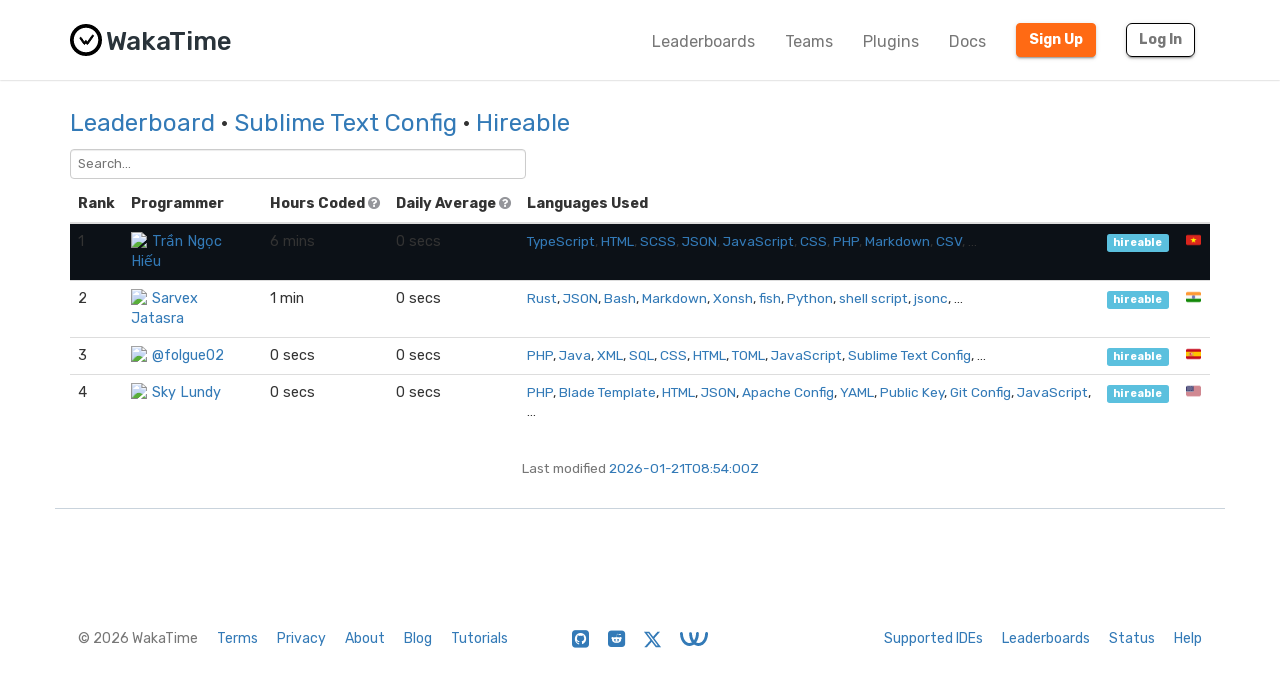

--- FILE ---
content_type: text/html; charset=utf-8
request_url: https://wakatime.com/leaders/language/sublime%20text%20config?hireable=true&page=1&rank=1
body_size: 5601
content:
<!DOCTYPE html>
<html lang="en" data-placeholder-focus="false">
  <!--
                 ,▄▄▓██████▓▄▄,
             ▄▓███████████████████▄
          ▄████████▀▀▀╙╙╙╙▀▀▀████████▄
        ▄██████▀└              └▀██████▄
       ██████└                    └▀█████
      █████▀                        ╙█████µ
     █████¬                    ▄█▓    █████
    ╟████⌐      ╓▄           ╓███▀     ████▌
    █████       ███▌        ▓███─      █████
    █████        ▀███,,▓▓ ╓███▀        ╟████
    █████         └██████████`         █████
    ╙████▌          ▀██▀███▀          ▐████▌
     ╟████▄                          ╓█████
      ▀█████                        ▓█████
       ╙██████,                  ,▄█████▀
         ▀██████▓▄            ▄▓██████▀
           ╙████████████████████████▀
              ╙▀████████████████▀╙
                    └╙╙╙╙╙╙└─
-->
  <head>
    <meta charset="UTF-8" />
    <meta name="google" value="notranslate" />
    <meta http-equiv="Content-Language" content="en_US" />
    <title>Hireable Sublime Text Config Leaderboards - WakaTime - Programming and time tracking leaderboards</title>
    <meta name="viewport" content="width=device-width, initial-scale=1.0">
    <meta name="description" content="Open source IDE plugins for programmers.">
    <meta name="author" content="WakaTime">
    <meta name="hostname" content="wakatime.com">
    <link rel="author" href="/humans.txt" />
    <link rel="manifest" href="/site.webmanifest">
    <link rel="apple-touch-icon" sizes="180x180" href="/apple-touch-icon.png">
    <link rel="icon" type="image/png" sizes="32x32" href="/favicon-32x32.png">
    <link rel="icon" type="image/png" sizes="16x16" href="/favicon-16x16.png">
    <link rel="icon" type="image/png" sizes="192x192" href="/android-chrome-192x192.png">
    <link rel="icon" type="image/png" sizes="512x512" href="/android-chrome-512x512.png">
    <link rel="mask-icon" href="/safari-pinned-tab.svg" color="#527da4">
    <meta name="msapplication-TileColor" content="#2d89ef">
    <meta name="msapplication-TileImage" content="/mstile-150x150.png">
    <meta name="msapplication-config" content="/browserconfig.xml">
    <link rel="shortcut icon" type="image/x-icon" href="/favicon.ico">
    <meta name="theme-color" content="#ffffff">
    <meta name="referrer" content="strict-origin-when-cross-origin">
    <meta name="twitter:site" content="@WakaTime" />
    <meta name="twitter:domain" content="wakatime.com" />
    <meta property="og:site_name" content="WakaTime" />
    <meta property="og:locale" content="en_US" />
    <meta property="og:type" content="website" />
    <meta property="og:title" content="WakaTime Developer Leaderboards - Hireable" />
    <meta property="og:description" content="Top programmers using WakaTime IDE plugins." />
    <link rel="preconnect" href="https://fonts.googleapis.com" />
    <link rel="preconnect" href="https://fonts.gstatic.com" crossorigin />
    <link href="https://fonts.googleapis.com/css2?family=Rubik:ital,wght@0,300;0,400;0,500;0,600;0,700;0,800;1,400&display=swap" rel="stylesheet"/ >
    <meta property="og:image" content="https://wakatime.com/static/img/fitbit-for-your-programming.png" />
    <link type="text/css" rel="stylesheet" href="/static/sdist/d2832468aedab39387abd544fce4b1a3.css">
    
  <link type="text/css" rel="stylesheet" href="/static/sdist/afc718ce4263f81f003279dc0d275c12.css">

    
  
    <link rel="canonical" href="https://wakatime.com/leaders/language/sublime%20text%20config?page=1&hireable=true" />
  

  </head>

    <body  class="color_scheme-Light">

    
  
    
    
  
    
  
  
    
  
  
    
  
  
    
  
  
  
    
  
  
    
  
  
    
  
  
    
      
    
  
  
    
  
  
    
  
  
    
  

  <div class="waka-navbar navbar navbar-default navbar-light navbar-static-top navbar-large  navbar-border" role="navigation">
    <div class="container">
      <div class="navbar-header">
        <button type="button" class="navbar-toggle" data-toggle="collapse" data-target="#navbar-content">
          <span class="sr-only">Toggle navigation</span>
          
            <span class="fa fa-bars"></span>
          
        </button>
        
          <a class="navbar-brand" href="/">
            
              <img alt="WakaTime Logo" src="/static/img/wakatime.svg" />
            
            <span>WakaTime</span>
          </a>
        
      </div>

      
        <div id="navbar-content" class="collapse navbar-collapse navbar-right">
          
            <ul class="nav navbar-nav navbar-left">
              <li><a href="/leaders" class="navbar-link">Leaderboards</a></li>
              <li><a href="/teams" class="navbar-link">Teams</a></li>
              <li><a href="/plugins" class="navbar-link">Plugins</a></li>
              <li><a href="/developers" class="navbar-link">Docs</a></li>
            </ul>
          
          <ul class="nav navbar-nav">
            <li><a href="/signup" id="navbar-signup-btn" class="btn btn-orange btn-raised navbar-btn navbar-signup-btn">Sign Up</a></li>
            <li><a href="/login" class="btn btn-transparent btn-raised navbar-btn m-right-xs-30 m-right-sm-0">Log In</a></li>
          </ul>
          
        </div>
      


    </div>
  </div>


  


    <noscript>
  <div class="container">
    <div class="row" style="margin-top:80px;">
      <div class="alert alert-info">
        <p><strong>Oh Snap!</strong> WakaTime needs JavaScript for all the pretty graphs and charts.</p>
        <p>Please enable JavaScript in your browser to view the site.</p>
      </div>
    </div>
  </div>
</noscript>

    
  
  <div class="container">

    

    <div class="m-top-xs-30 m-bottom-xs-30">
      
      <div class="row">
        <div class="col-xs-12 col-sm-11 center-xs left-sm m-bottom-xs-20 m-bottom-sm-10">
          <h3 class="m-top-xs-0 m-bottom-xs-0">
            <a href="/leaders">Leaderboard</a>
            
            · <a href="/leaders/language/sublime%20text%20config">Sublime Text Config</a>
            
            
            
            · <a href="?hireable=true">Hireable</a>
            
          </h3>
        </div>
        
      </div>
      
        <div class="row">
          <div class="col-xs-12">
            <span class="search">
  <select name="search" data-placeholder="Search...">
    <option></option>
    <option value="1-1">Trần Ngọc Hiếu</option><option value="1-2">Sarvex Jatasra</option><option value="1-3">@folgue02</option><option value="1-4">Sky Lundy</option>
  </select>
</span>
          </div>
        </div>
      
      <div class="row">
        <div class="col-xs-12">

          
            
  <div class="row">
    <div class="col-xs-12">
      <table class="table leaders">
        <thead>
          <tr>
            <th style="width:1%;white-space:nowrap;"><span class="hide-xs show-sm">Rank</span><span class="hide-sm">#</span></th>
            <th>Programmer</th>
            <th>
              <span class="hide-xs show-sm">
                Hours Coded
                <i class="fa fa-question-circle" data-toggle="popover" data-placement="top" data-content="Total hours coded over the last 7 days from Yesterday, using default 15 minute timeout, only showing coding activity from known languages."></i>
              </span>
              <span class="hide-sm">Hours</span>
            </th>
            <th>
              <span class="hide-xs show-sm">
                Daily Average
                <i class="fa fa-question-circle" data-toggle="popover" data-placement="top" data-content="Average hours coded per day, excluding days with zero coding activity."></i>
              </span>
              <span class="hide-sm">Average</span>
            </th>
            <th>Languages Used</th>
            <th style="width:1%;white-space:nowrap;"></th>
            <th style="width:1%;white-space:nowrap;"></th>
          </tr>
        </thead>
        <tbody>
          
            
            
              
                
                
                  <tr class="rank-1">
                    <td><a name="1"></a>1</td>
                    <td>
                      <a class="leader-coder" href="/@hieutndev?rank=1&page=1&language=Sublime Text Config&hireable=true"><img src="https://wakatime.com/photo/4233684e-fddd-4115-88f8-2bba89039fa8?s=16" class="img-circle m-right-xs-5" />Trần Ngọc Hiếu</a>
                    </td>
                    <td class="tcol">6 mins</td>
                    <td class="avgcol">0 secs</td>
                    <td class="langcol"><span><a href="https://wakatime.com/leaders/language/typescript?hireable=true">TypeScript</a>, <a href="https://wakatime.com/leaders/language/html?hireable=true">HTML</a>, <a href="https://wakatime.com/leaders/language/scss?hireable=true">SCSS</a>, <a href="https://wakatime.com/leaders/language/json?hireable=true">JSON</a>, <a href="https://wakatime.com/leaders/language/javascript?hireable=true">JavaScript</a>, <a href="https://wakatime.com/leaders/language/css?hireable=true">CSS</a>, <a href="https://wakatime.com/leaders/language/php?hireable=true">PHP</a>, <a href="https://wakatime.com/leaders/language/markdown?hireable=true">Markdown</a>, <a href="https://wakatime.com/leaders/language/csv?hireable=true">CSV</a>, …</span></td>
                    <td><a class="label label-info" href="?hireable=true" title="Available for employment or contracting">hireable</a></td>
                    <td class="ccol"><a href="?country_code=VN&hireable=true" title="Ho Chi Minh City, Ho Chi Minh, Vietnam" class="tip">🇻🇳</a></td>
                  </tr>
                
              
            
              
                
                
                  <tr class="rank-2">
                    <td><a name="2"></a>2</td>
                    <td>
                      <a class="leader-coder" href="/@sarvex?rank=2&page=1&language=Sublime Text Config&hireable=true"><img src="https://wakatime.com/photo/67cdba50-a412-494b-836e-a448bede7a55?s=16" class="img-circle m-right-xs-5" />Sarvex Jatasra</a>
                    </td>
                    <td class="tcol">1 min</td>
                    <td class="avgcol">0 secs</td>
                    <td class="langcol"><span><a href="https://wakatime.com/leaders/language/rust?hireable=true">Rust</a>, <a href="https://wakatime.com/leaders/language/json?hireable=true">JSON</a>, <a href="https://wakatime.com/leaders/language/bash?hireable=true">Bash</a>, <a href="https://wakatime.com/leaders/language/markdown?hireable=true">Markdown</a>, <a href="https://wakatime.com/leaders/language/xonsh?hireable=true">Xonsh</a>, <a href="https://wakatime.com/leaders/language/fish?hireable=true">fish</a>, <a href="https://wakatime.com/leaders/language/python?hireable=true">Python</a>, <a href="https://wakatime.com/leaders/language/shell%20script?hireable=true">shell script</a>, <a href="https://wakatime.com/leaders/language/jsonc?hireable=true">jsonc</a>, …</span></td>
                    <td><a class="label label-info" href="?hireable=true" title="Available for employment or contracting">hireable</a></td>
                    <td class="ccol"><a href="?country_code=IN&hireable=true" title="Delhi, India" class="tip">🇮🇳</a></td>
                  </tr>
                
              
            
              
                
                
                  <tr class="rank-3">
                    <td><a name="3"></a>3</td>
                    <td>
                      <a class="leader-coder" href="/@folgue02?rank=3&page=1&language=Sublime Text Config&hireable=true"><img src="https://wakatime.com/photo/ea70003d-3e1c-4fd9-aacf-29be269bc8dc?s=16" class="img-circle m-right-xs-5" />@folgue02</a>
                    </td>
                    <td class="tcol">0 secs</td>
                    <td class="avgcol">0 secs</td>
                    <td class="langcol"><span><a href="https://wakatime.com/leaders/language/php?hireable=true">PHP</a>, <a href="https://wakatime.com/leaders/language/java?hireable=true">Java</a>, <a href="https://wakatime.com/leaders/language/xml?hireable=true">XML</a>, <a href="https://wakatime.com/leaders/language/sql?hireable=true">SQL</a>, <a href="https://wakatime.com/leaders/language/css?hireable=true">CSS</a>, <a href="https://wakatime.com/leaders/language/html?hireable=true">HTML</a>, <a href="https://wakatime.com/leaders/language/toml?hireable=true">TOML</a>, <a href="https://wakatime.com/leaders/language/javascript?hireable=true">JavaScript</a>, <a href="https://wakatime.com/leaders/language/sublime%20text%20config?hireable=true">Sublime Text Config</a>, …</span></td>
                    <td><a class="label label-info" href="?hireable=true" title="Available for employment or contracting">hireable</a></td>
                    <td class="ccol"><a href="?country_code=ES&hireable=true" title="León, Spain" class="tip">🇪🇸</a></td>
                  </tr>
                
              
            
              
                
                
                  <tr class="rank-4">
                    <td><a name="4"></a>4</td>
                    <td>
                      <a class="leader-coder" href="/@SkyLundy?rank=4&page=1&language=Sublime Text Config&hireable=true"><img src="https://wakatime.com/photo/729ce7b3-5fd0-4cdd-aa74-2ba07fcb9f99?s=16" class="img-circle m-right-xs-5" />Sky Lundy</a>
                    </td>
                    <td class="tcol">0 secs</td>
                    <td class="avgcol">0 secs</td>
                    <td class="langcol"><span><a href="https://wakatime.com/leaders/language/php?hireable=true">PHP</a>, <a href="https://wakatime.com/leaders/language/blade%20template?hireable=true">Blade Template</a>, <a href="https://wakatime.com/leaders/language/html?hireable=true">HTML</a>, <a href="https://wakatime.com/leaders/language/json?hireable=true">JSON</a>, <a href="https://wakatime.com/leaders/language/apache%20config?hireable=true">Apache Config</a>, <a href="https://wakatime.com/leaders/language/yaml?hireable=true">YAML</a>, <a href="https://wakatime.com/leaders/language/public%20key?hireable=true">Public Key</a>, <a href="https://wakatime.com/leaders/language/git%20config?hireable=true">Git Config</a>, <a href="https://wakatime.com/leaders/language/javascript?hireable=true">JavaScript</a>, …</span></td>
                    <td><a class="label label-info" href="?hireable=true" title="Available for employment or contracting">hireable</a></td>
                    <td class="ccol"><a href="?country_code=US&hireable=true" title="Riverside, California, United States" class="tip">🇺🇸</a></td>
                  </tr>
                
              
            
          
          
        </tbody>
      </table>
    </div>
  </div>

  

          

          
            <div class="row m-top-xs-10">
              <div class="col-xs-12 center-xs small text-muted">
                Last modified <a href="https://time.fyi/timezones?d=UTC=y=UTC-primary,America/Los_Angeles=x=San Francisco,America/New_York=x=New York City,Europe/London,Europe/Berlin=x=Berlin,Asia/Tokyo=x=Tokyo,Asia/Shanghai=x=Shanghai,Europe/Kyiv=y=Ukraine,America/Sao_Paulo,America/Santo_Domingo=x=Santo Domingo&t=2026-01-21T08:54:00Z" target="_blank" rel="nofollow noopener">2026-01-21T08:54:00Z</a>
              </div>
            </div>
          

        </div>
      </div>
    </div>

  </div>

  
    
  <script id="subscribe-template" type="x-tmpl-mustache">
    <form class="form-horizontal m-top-xs-20">
      <div class="form-group small">
        <div for="" class="col-xs-12 m-bottom-xs-20 center-xs">
          The front page of this leaderboard every Monday, no other emails.<br><br>We promise!
        </div>
      </div>
      <div class="form-group">
        <label for="inputEmail" class="col-sm-2 control-label">Email</label>
        <div class="col-sm-10">
          <input type="email" class="form-control" id="inputEmail">
        </div>
      </div>
      <div class="form-group">
        <div class="col-sm-offset-2 col-sm-10">
          <button type="submit" class="btn btn-sm btn-default btn-raised">Subscribe <i class="fa fa-long-arrow-right"></i></button>
        </div>
      </div>
    </form>
  </script>

  


  
    
      
        
      
      
        
      
      
  
    
  
  
  
  
    
  
  
    
      
    
  

  <footer id="footer" class="   ">
    <div class="container">
      
        <div class="row">
          <div class="col-sm-12 col-md-5 center-xs left-md">
            <ul>
              <li class="credit">&copy; 2026 WakaTime</li>
              <li><a href="/terms">Terms</a></li>
              <li><a href="/privacy">Privacy</a></li>
              <li><a href="/about">About</a></li>
              <li><a href="/blog">Blog</a></li>
              <li><a href="https://wakatime.io">Tutorials</a></li>
            </ul>
          </div>
          <div class="col-sm-12 col-md-2 center-xs">
            <ul>
              <li><a href="https://github.com/wakatime" rel="noopener noreferrer"><i class="fa fa-github-square"></i></a></li>
              <li><a href="https://www.reddit.com/r/WakaTime/" rel="noopener noreferrer"><i class="fa fa-reddit-square"></i></a></li>
              <li><a href="https://x.com/intent/user?screen_name=WakaTime" rel="noopener noreferrer"><svg class="x-icon" style="top:2px;left:0;" role="img" viewBox="0 0 24 24" xmlns="http://www.w3.org/2000/svg"><title>X</title><path d="M18.901 1.153h3.68l-8.04 9.19L24 22.846h-7.406l-5.8-7.584-6.638 7.584H.474l8.6-9.83L0 1.154h7.594l5.243 6.932ZM17.61 20.644h2.039L6.486 3.24H4.298Z"/></svg></a></li>
              <li><a href="https://wonderful.dev/c/WakaTime" rel="noopener noreferrer"><svg class="wonderfuldev-icon" style=""
 role="img"
 viewBox="0 0 410 199"
 xmlns="http://www.w3.org/2000/svg">
<g>
<path d="M276.673 20.96C276.673 58.83 265.583 100.11 247.003 131.38C237.573 147.25 226.483 160.44 213.963 170.81C198.153 162.65 186.183 151.77 179.153 144.38C191.373 136.56 202.013 125.06 210.983 109.97C228.523 80.45 234.773 44.63 234.773 20.96C234.773 9.38 244.153 0 255.723 0C267.293 0 276.673 9.38 276.673 20.96Z" />
<path d="M213.963 170.81C193.003 188.19 167.993 197.7 139.933 198.72C138.873 198.76 137.803 198.78 136.733 198.78C106.703 198.78 74.4734 183.57 49.8934 157.65C28.5134 135.12 2.52341 93.55 0.0134129 23.49C-0.396587 11.92 8.64341 1.21001 20.2034 0.800011C20.4534 0.790011 20.7134 0.790009 20.9634 0.790009C32.1934 0.790009 41.4834 10.68 41.8934 21.99C43.9234 78.96 63.8934 111.53 80.2934 128.82C100.663 150.31 123.663 157.41 138.403 156.85C153.473 156.3 167.083 152.13 179.153 144.38C186.183 151.77 198.153 162.65 213.963 170.81Z" />
<path d="M270.043 198.78C240.013 198.78 207.783 183.57 183.203 157.65C161.833 135.11 135.833 93.55 133.333 23.49C132.923 11.93 141.953 2.22 153.523 1.8C153.773 1.79 154.033 1.79 154.283 1.79C165.503 1.79 174.803 10.68 175.203 21.99C177.243 78.96 197.213 111.53 213.603 128.82C233.983 150.31 256.973 157.41 271.713 156.85C302.043 155.74 326.463 139.97 344.293 109.97C361.833 80.45 368.083 44.63 368.083 20.95C368.083 9.38 377.463 0 389.033 0C400.603 0 409.983 9.38 409.983 20.95C409.983 58.83 398.893 100.11 380.313 131.37C355.103 173.79 318.083 197.08 273.243 198.72C272.183 198.76 271.113 198.78 270.043 198.78Z" />
</g>
</svg></a></li>
            </ul>
          </div>
          <div class="col-sm-12 col-md-5 center-xs right-md">
            <ul>
              <li><a href="/plugins">Supported IDEs</a></li>
              <li><a href="/leaders">Leaderboards</a></li>
              <li><a href="https://status.wakatime.com">Status</a></li>
              <li><a href="/help">Help</a></li>
            </ul>
          </div>
        </div>
      
    </div>
  </footer>

    
  


    
      
    

    
      <span class="bootstrapped-data" style="display:none;">{&#34;show_subscribe&#34;: true}</span>
    

    

    <script type="text/javascript" src="/static/sdist/24e7736ce57ffa79cd4817cc98929f28.js"></script>

    
      
  

      
  

      
  

      
  

      
  

    

    
    
  <script type="text/javascript" src="/static/sdist/eb651c90eeb8a7d70764c1d5a35c7060.js"></script>


    
      
  

    

    
      
    

    
    

  </body>
</html>